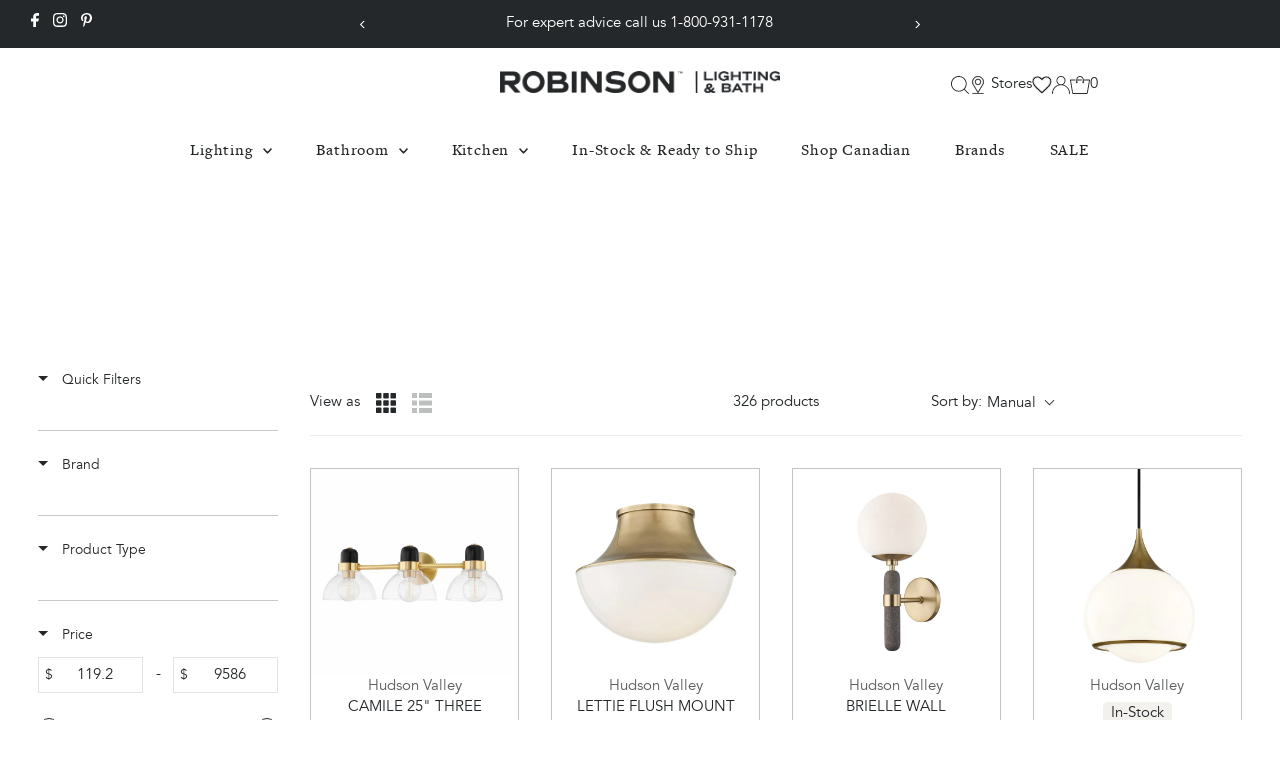

--- FILE ---
content_type: text/css
request_url: https://cdn.boostcommerce.io/widget-integration/theme/customization/robinsonco-ca.myshopify.com/c7fcoRLUZb/customization-1759999107968.css
body_size: 506
content:
/*********************** Custom css for Boost AI Search & Discovery  ************************/
:root {
    --boostsd-general-page-width-desktop: unset;
    --boostsd-product-image-background: #fff;
    --boostsd-header-main-2-header-content-padding: 30px 40px;
}
.boost-sd__header-main-2-content--relative {
    background: transparent;
}
.boost-sd__header-title {
    color: var(--text-color);
    font-family: var(--heading-family);
    font-weight: var(--heading-weight);
    font-style: var(--heading-style);
    line-height: normal;
    -webkit-font-smoothing: antialiased;
    letter-spacing: var(--heading-spacing);
    font-size: var(--h1-size);
}

.boost-sd__product-list .boost-sd__product-item {
    border: 1px solid #c3c3c3;
    padding-bottom: 30px;
}
.boost-sd__product-vendor {
    text-transform: unset;
}

.boost-sd__product-item-grid-view-layout-image .swym-button.swym-add-to-wishlist-view-product {
    left: auto;
    right: 0;
    top: 15px;
    position: absolute;
    z-index: 2;
}
.boost-sd__product-swatch-more {
    width: auto;
}

.boost-sd__product-image-img {
    object-fit: contain;
}
.boost-sd__product-info {
    padding: 0 20px;
}
.boost-sd__product-image-wrapper--has-second-image:hover .boost-sd__product-image-img--main {
    opacity: 0;
}
.boost-sd__product-item-grid-view-layout-image {
    position: relative;
}
.boost-sd__product-item:hover .product-listing__quickview-trigger {
    display: block;
}

.custom-badge {
    color: #25282a;
    background-color: #F3F1EE;
    padding: 0 8px;
    border-radius: 5px;
}

.boost-sd__product-label-text {
    line-height: 24px;
}

@media screen and (min-width: 500px) {
  .template-search .boost-sd__filter-product-list {
    width: 480px;
    margin: 0 auto;
  }
}

@media screen and (min-width: 740px) {
  .template-search .boost-sd__filter-product-list {
    width: 720px;
    margin: 0 auto;
  }
}

@media screen and (min-width: 980px) {
  .template-search .boost-sd__filter-product-list {
    width: 960px;
    margin: 0 auto;
  }
}

@media screen and (min-width: 1220px) {
  .template-search .boost-sd__filter-product-list {
    width: 1200px;
    margin: 0 auto;
  }
}

@media screen and (max-width:1679px) {
  .template-search .boost-sd__filter-product-list {
    width: 94%;
    margin: 0 auto;
  }
}

@media screen and (min-width:1680px) {
  .template-search .boost-sd__filter-product-list {
    width: 1600px;
    margin: 0 auto;
  }
}

.template-search .boost-sd__filter-product-list {
  width: 94%;
  margin: 0 auto;
}


--- FILE ---
content_type: text/javascript
request_url: https://cdn.boostcommerce.io/widget-integration/theme/customization/robinsonco-ca.myshopify.com/c7fcoRLUZb/customization-1759999069448.js
body_size: 2547
content:
/*********************** Custom JS for Boost AI Search & Discovery  ************************/
const isPageType = () => {
    return window.location.pathname.indexOf('/collections/types') > -1 ? true : false;
};
const isVendorPage = () => {
    return window.location.pathname.indexOf('/collections/vendors') > -1 ? true : false;
};
const isTagPage = (tags) => {
    if (tags && tags.length > 0) return true;
    return false;
};
const isSearchPage = () => {
    return window.boostWidgetIntegration?.generalSettings?.page === 'search';
};
const isCollectionPage = () => {
    return window.boostWidgetIntegration?.generalSettings?.page === 'collection';
};
const getWindowLocation = () => {
    // Escape window.location.href
    const href = window.location.href;
    const escapedHref = href.replace(/%3C/g, '&lt;').replace(/%3E/g, '&gt;');
    // Rebuild window.location.href
    const rebuildHrefArr = [];
    for (let i = 0; i < escapedHref.length; i++) {
        rebuildHrefArr.push(escapedHref.charAt(i));
    }
    const rebuildHref = rebuildHrefArr.join('').split('&lt;').join('%3C').split('&gt;').join('%3E');
    // Rebuild window.location.search
    let rebuildSearch = '';
    const hrefWithoutHash = rebuildHref.replace(/#.*$/, '');
    if (hrefWithoutHash.split('?').length > 1) {
        rebuildSearch = hrefWithoutHash.split('?')[1];
        if (rebuildSearch.length > 0) {
            rebuildSearch = '?' + rebuildSearch;
        }
    }
    return {
        pathname: window.location.pathname,
        href: rebuildHref,
        search: rebuildSearch,
    };
};
const buildProductDetailUrl = (handle, hasCollection, current_tags) => {
    if (!handle) return '/';
    const pathname = window.location.pathname;
    const elements = pathname.split('/');
    // Check if has locale
    let localeURLPart = '';
    localeURLPart = (window?.Shopify?.routes?.root || '/')?.replace(/\/$/, '');
    // check if have hasCollection
    if (hasCollection) {
        // Homepage or Search page
        if (pathname === '/' || isSearchPage() || isVendorPage() || isPageType()) {
            return `${localeURLPart}/collections/all/products/${handle}`;
        } else if (isTagPage(current_tags)) {
            const preHandle = localeURLPart + '/collections/';
            const collectionHandleIndex = elements.indexOf('collections') + 1;
            if (elements.length >= 4) return preHandle + elements[collectionHandleIndex] + '/products/' + handle;
            return `${localeURLPart}/products/${handle}`;
        } else {
            const params = getWindowLocation().search.substring(1);
            // Google cache URL
            // An URL of Google cache will look like this: webcache.googleusercontent.com/search?q=cache:xxx:https://xxx.xxx/collections/xxx+&....
            if (params.indexOf('cache:') > -1) {
                let collectionHandle = 'all';
                const temp = params.split('&')[0].split('?')[0].split('collections/');
                if (temp.length > 1) {
                    if (temp[1].indexOf('/') > -1) {
                        collectionHandle = temp[1].split('/')[0];
                    } else {
                        collectionHandle = temp[1];
                    }
                }
                collectionHandle = collectionHandle.replace(
                    // eslint-disable-next-line no-useless-escape
                    /[`~!@#$%^&*()_|+\=?;:'",.<>\{\}\[\]\\\/]/g, '');
                if (!collectionHandle) collectionHandle = 'all';
                return '/collections/' + collectionHandle + '/products/' + handle;
            }
            //normal
            const collectionHandleIndex = elements.indexOf('collections') + 1;
            const preHandle = localeURLPart + '/collections/';
            if (typeof elements[2] !== 'undefined') {
                // Build for collection pages
                if (elements.includes('collections')) {
                    const _collectionHandle = elements[collectionHandleIndex] || 'all';
                    return preHandle + _collectionHandle + '/products/' + handle;
                }
            }
        }
    }
    return `${localeURLPart}/products/${handle}`;
};
Shopify.formatMoney = function(cents, format) {
    if (typeof cents == 'string') {
        cents = cents.replace('.', '');
    }
    var value = '';
    var placeholderRegex = /{{\s*(\w+)\s*}}/;
    var formatString = (format || boostWidgetIntegration.app.production.shop.money_format);

    function defaultOption(opt, def) {
        return (typeof opt == 'undefined' ? def : opt);
    }

    function formatWithDelimiters(number, precision, thousands, decimal) {
        precision = defaultOption(precision, 2);
        thousands = defaultOption(thousands, ',');
        decimal = defaultOption(decimal, '.');
        if (isNaN(number) || number == null) {
            return 0;
        }
        number = (number / 100.0).toFixed(precision);
        var parts = number.split('.'),
            dollars = parts[0].replace(/(\d)(?=(\d\d\d)+(?!\d))/g, '$1' + thousands),
            cents = parts[1] ? (decimal + parts[1]) : '';
        return dollars + cents;
    }
    switch (formatString.match(placeholderRegex)[1]) {
        case 'amount':
            value = formatWithDelimiters(cents, 2);
            break;
        case 'amount_no_decimals':
            value = formatWithDelimiters(cents, 0);
            break;
        case 'amount_with_comma_separator':
            value = formatWithDelimiters(cents, 2, '.', ',');
            break;
        case 'amount_no_decimals_with_comma_separator':
            value = formatWithDelimiters(cents, 0, '.', ',');
            break;
    }
    return formatString.replace(placeholderRegex, value);
};

function waitForElm(selector) {
    return new Promise(resolve => {
        var isStop = false;
        setTimeout(function() {
            isStop = true;
        }, 10000)
        if (document.querySelector(selector)) {
            return resolve(document.querySelector(selector));
        }
        const observer = new MutationObserver(mutations => {
            if (document.querySelector(selector)) {
                observer.disconnect();
                resolve(document.querySelector(selector));
            }
            if (isStop && !document.querySelector(selector)) {
                observer.disconnect();
                resolve(null);
            }
        });
        observer.observe(document.body, {
            childList: true,
            subtree: true
        });
    });
}
async function renderCollectionData(isAfterRender = false) {
    var elm = document.querySelector('.boost-sd__product-item');
    if (!isAfterRender) {
        elm = await waitForElm('.boost-sd__product-item');
    }
    if (elm) {
        const productItems = document.querySelectorAll('.boost-sd__product-item');
        var hasShopifyRoutes = Shopify && Shopify.routes && typeof Shopify.routes.root != "undefined";
        var localeURLPart = "";
        if (hasShopifyRoutes) {
            localeURLPart = Shopify.routes.root.replace(/\/$/, "");
        }
        productItems.forEach(async (item) => {
            const productLinkElms = item.querySelectorAll('.boost-sd__product-link');
            if (boostWidgetIntegration?.generalSettings?.addCollectionToProductUrl) {
                if (isCollectionPage()) {
                    if (productLinkElms) {
                        productLinkElms.forEach((elm) => {
                            const productData = JSON.parse(item.getAttribute('data-product'));
                            const productHandle = productData.handle;
                            const newProductUrl = buildProductDetailUrl(productHandle, true, boostWidgetIntegration?.generalSettings?.current_tags || '');
                            elm.setAttribute('href', newProductUrl);
                        })
                    }
                }
            }
            const dataProduct = item.getAttribute("data-product");
            const dataProductParsed = JSON.parse(dataProduct);
            // console.log(dataProductParsed);
            const url = localeURLPart + "/products/" + dataProductParsed.handle;
            const response = await fetch(`${url}.json`, {
                method: "GET",
                headers: {
                    "Content-Type": "application/json",
                },
            });
            const res = await response.json();
            // console.log(res, res.product);
            // console.log(buildPrice(res.product));
            // Update product price logic here
            // console.log(item.querySelector('.boost-sd__product-price'))
            if (item.querySelector('.boost-sd__product-price')) {
                item.querySelector('.boost-sd__product-price').innerHTML = buildPrice(res.product);
            }
        });
    }
}

function buildPrice(data) {
    // Customize data
    data.variants.sort(function(a, b) {
        return a.price - b.price;
    })
    data.price_min = data.variants[0]['price'];
    data.price_max = data.variants[data.variants.length - 1]['price'];
    data.compare_at_price_min = data.variants[0]['compare_at_price'];
    console.log(data.price_min, data.compare_at_price_min)
    var html = '';
    var onSale = false;
    var priceVaries = false;
    if (data.price_min != data.price_max) {
        priceVaries = true
    }
    if (data.compare_at_price_min && data.compare_at_price_min > data.price_min) {
        onSale = true;
    }
    if (onSale) {
        html += `
            <span class="test boost-sd__format-currency boost-sd__format-currency--price-compare boost-sd__product-price--compare">
                ${Shopify.formatMoney(data.compare_at_price_min)}
            </span>
            <span class="boost-sd__product-price--sale">
                <span class="boost-sd__format-currency">${Shopify.formatMoney(data.price_min)}</span>
            </span>
        `;
    } else {
        html += `
            <span class="test boost-sd__product-price--default">
                <span class="boost-sd__format-currency">${Shopify.formatMoney(data.price_min)}</span>
            </span>
        `;
    }
    var finalHtml = '<div aria-label="Sale price ' + Shopify.formatMoney(data.price_min) + '" tabindex="0" class="boost-sd__product-price-wrapper">';
    finalHtml += html;
    finalHtml += '</div>';
    return finalHtml;
}
if (boostWidgetIntegration?.app?.production?.b2b?.enabled) {
    renderCollectionData();

    function afterRender() {
        renderCollectionData(true);
    }
    // Register the custom function to apply to all scopes
    boostWidgetIntegration.regisCustomization(afterRender);
}
if (window.boostWidgetIntegration) {
    window.boostWidgetIntegration.integration = Object.assign({
        wishlists: 'plus'
    }, window.boostWidgetIntegration.integration || {});
}


